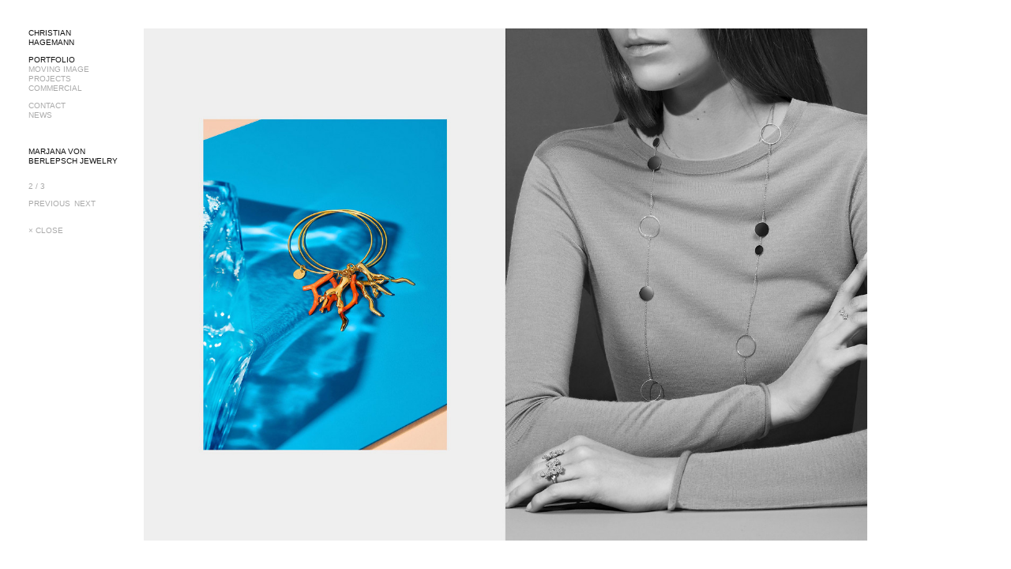

--- FILE ---
content_type: text/html; charset=utf-8
request_url: https://christian-hagemann.com/mixed-portfolio/marjana-von-berlepsch-jewelry/514
body_size: 2150
content:
<!doctype html>
<html class="no-js">
  <head>
    <title> Marjana von Berlepsch Jewelry (2 / 3) &mdash; Christian Hagemann </title>
    <meta description="Image (2 / 3) from project »Marjana von Berlepsch Jewelry« by Christian Hagemann, (c) 2026." />
    <meta name="google-site-verification" content="ujnsxlOfIKTqrztCV276MjSgoutsTD-pBiATqNMQUKQ" />
    <meta name="viewport" content="width=device-width, initial-scale=1">
    
    <link rel="stylesheet" href="/static/css/normalize.css" />
    <link rel="stylesheet" href="/static/css/main.css" />
    <link rel="stylesheet" href="/static/js/mz-menu.css" />
    <link rel="stylesheet" href="/static/css/ch-style.css" /> 
    
    <script src="/static/js/modernizr-2.6.2.custom.75170.js"></script>
    <script src="//ajax.googleapis.com/ajax/libs/jquery/1.8.3/jquery.min.js"></script>
    <script type="text/javascript" src="/static/js/hammer.min.js"></script>
    <script type="text/javascript" src="/static/js/jquery.hammer.js"></script>
    <script type="text/javascript" src="/static/js/mz-menu.js"></script>
    <script type="text/javascript" src="/static/js/mz-cat-scale.js"></script>
  </head>

  <body class="page-med">

    <nav>
      <a href="/"><h1>CHRISTIAN HAGEMANN</h1></a>

      <ul class="categories"> 
	<li class="active"><a href="/mixed-portfolio">PORTFOLIO</a></li>
	<li ><a href="/moving-image">MOVING IMAGE</a></li>
	<li ><a href="/projects">PROJECTS</a></li>
	<li ><a href="/Commercial">COMMERCIAL</a></li>
      </ul>

      <ul class="categories">   
        <li class="menu-contact first">
          <a href="/contact">CONTACT</a> 
        </li>   
        <li class="menu-news">
          <a href="/news">NEWS</a> 
        </li>   
</ul>


      <div class="nav-mobile">
        <span class="nav-button" data-mz-collapsed=".nav-menu" onclick="mz_expand_icon_click_cb(this)">+</span>
        <div class="med-close mz-hidden"><span>+</span></div>
      </div>
    </nav>

      <div class="nav-menu mz-anim mz-hidden">
        <h2><span class="nav-menu-closer" data-mz-collapsed=".nav-menu" onclick="mz_collapsed_quit(this)">&times;</span>Christian Hagemann</h2>
        <ul class=""> 
	  <li class="active"><a href="/mixed-portfolio">PORTFOLIO</a></li>
	  <li ><a href="/moving-image">MOVING IMAGE</a></li>
	  <li ><a href="/projects">PROJECTS</a></li>
	  <li ><a href="/Commercial">COMMERCIAL</a></li>
        </ul>
        <ul class="">   
        <li class="menu-contact first">
          <a href="/contact">CONTACT</a> 
        </li>   
        <li class="menu-news">
          <a href="/news">NEWS</a> 
        </li>   
</ul>
      </div>

    <div class="main">

      <aside class="med">
	<h3>MARJANA VON BERLEPSCH JEWELRY&nbsp;</h3>
	<p> </p>
   	<div class="prevnext">
   	  <p> 2 / 3 </p>
   	  <div> 
   	    <a class="next-link" href="/mixed-portfolio/marjana-von-berlepsch-jewelry/659">
   	      PREVIOUS<br>&nbsp;</a> 
   	  </div>
   	  <div> 
   	    <a class="prev-link" href="/mixed-portfolio/marjana-von-berlepsch-jewelry/814">
   	      NEXT<br>&nbsp;</a> 
   	  </div>
   	</div>
   	<div class="prevnext">
   	  <p> <a class="cat-link" href="/mixed-portfolio">&times; CLOSE</a></p>
   	</div>
      </aside>

      <div class="medium trans-opac">

	

	<div class="img-big">
	  
	  <a class="img-nav img-nav-prev prev-link" href="/mixed-portfolio/marjana-von-berlepsch-jewelry/659">
	    <div class="marker">
	      <div class="arrow"></div>
	      <p></p>
	    </div>
	  </a> 

	  <a class="img-nav img-nav-close cat-link" href="/mixed-portfolio">
	    <div class="marker">
	      <div class="arrow"></div>
	    </div>
	  </a>
	  
	  <a class="img-nav img-nav-next next-link" href="/mixed-portfolio/marjana-von-berlepsch-jewelry/814">
	    <div class="marker">
	      <div class="arrow"></div>
	      <p></p>
	    </div>
	  </a> 

	  <div class="veil"></div>
          
	  <img class="main-img" src="/media/_versions/images/vonberlepsch-compo_1_big960.jpg">
          
	</div> <!-- img-big -->
	
	
	
	<div class="preload-frame" data-src="/mixed-portfolio/marjana-von-berlepsch-jewelry/659"></div> 
	<div class="preload-frame" data-src="/mixed-portfolio/marjana-von-berlepsch-jewelry/814"></div> 
	
        <script>
            $('.img-nav,.veil,.main-img').hammer({}).bind('pan panend', mz_swipe);
            $('.med-close')
                .addClass('mz-show')
                .removeClass('mz-hidden')
                .on('click', function(){
                    var $t = $(this);
                    $t.addClass('mz-hide');
                    $('.cat-link').click()
                    setTimeout(function(){
                        $t
                            .addClass('mz-hidden')
                            .removeClass('mz-show mz-hide');
                    }, 1500);
                });
        </script>
      </div> <!-- medium -->
    </div> <!-- main -->

    <!-- <script type="text/javascript">window.jQuery || document.write('<script type="text/javascript" src="/static/js/jquery-1.8.3.min.js"><\/script>')</script> -->
    
    <script type="text/javascript" src="/static/js/jquery.ba-dotimeout.min.js"></script>
    <script type="text/javascript" src="/static/js/jquery.history.js"></script>
    <script type="text/javascript" src="/static/js/jquery.easing-1.3.js"></script>
    <script type="text/javascript" src="/static/js/jquery.lazyload.js"></script>
    <script type="text/javascript" src="/static/js/jquery.cycle.all.min.js"></script>
    <script type="text/javascript" src="/static/js/jquery.scrollTo-1.4.3.1.js"></script>
    <script type="text/javascript" src="/static/js/spin.min.js"></script>
    <script type="text/javascript" src="/static/js/med-nav.js"></script>
    <script type="text/javascript" src="/static/js/ajaxify.js"></script>
    
    <script>
      var resizeTimer;
      $(window).ready( function() {
          adjust_img_size();
          $('.img-nav-prev, .img-nav-close, .img-nav-next').hover_and_hold();
          $(".preload").each( function() {
              var pi = document.createElement("img");
              pi.src = $(this).attr('data-src');
          });
          $(".preload-frame").not(".mark-removal div").each( function() {
              var pre_url = this.getAttribute('data-src');
              $.ajax({ url: pre_url });
          });
      }).resize( function() {
          adjust_img_size();
          clearTimeout(resizeTimer);
          resizeTimer = setTimeout(function() {
              scale_cat_previews();
          }, 50);
      });
    </script>

    <script async src='https://www.google-analytics.com/analytics.js'></script>
    
  
    <script>
      $('.always-show').hover_and_hold();
    </script>

  </body>
</html>


--- FILE ---
content_type: text/html; charset=utf-8
request_url: https://christian-hagemann.com/mixed-portfolio/marjana-von-berlepsch-jewelry/659
body_size: 2177
content:
<!doctype html>
<html class="no-js">
  <head>
    <title> Marjana von Berlepsch Jewelry (1 / 3) &mdash; Christian Hagemann </title>
    <meta description="Image (1 / 3) from project »Marjana von Berlepsch Jewelry« by Christian Hagemann, (c) 2026." />
    <meta name="google-site-verification" content="ujnsxlOfIKTqrztCV276MjSgoutsTD-pBiATqNMQUKQ" />
    <meta name="viewport" content="width=device-width, initial-scale=1">
    
    <link rel="stylesheet" href="/static/css/normalize.css" />
    <link rel="stylesheet" href="/static/css/main.css" />
    <link rel="stylesheet" href="/static/js/mz-menu.css" />
    <link rel="stylesheet" href="/static/css/ch-style.css" /> 
    
    <script src="/static/js/modernizr-2.6.2.custom.75170.js"></script>
    <script src="//ajax.googleapis.com/ajax/libs/jquery/1.8.3/jquery.min.js"></script>
    <script type="text/javascript" src="/static/js/hammer.min.js"></script>
    <script type="text/javascript" src="/static/js/jquery.hammer.js"></script>
    <script type="text/javascript" src="/static/js/mz-menu.js"></script>
    <script type="text/javascript" src="/static/js/mz-cat-scale.js"></script>
  </head>

  <body class="page-med">

    <nav>
      <a href="/"><h1>CHRISTIAN HAGEMANN</h1></a>

      <ul class="categories"> 
	<li class="active"><a href="/mixed-portfolio">PORTFOLIO</a></li>
	<li ><a href="/moving-image">MOVING IMAGE</a></li>
	<li ><a href="/projects">PROJECTS</a></li>
	<li ><a href="/Commercial">COMMERCIAL</a></li>
      </ul>

      <ul class="categories">   
        <li class="menu-contact first">
          <a href="/contact">CONTACT</a> 
        </li>   
        <li class="menu-news">
          <a href="/news">NEWS</a> 
        </li>   
</ul>


      <div class="nav-mobile">
        <span class="nav-button" data-mz-collapsed=".nav-menu" onclick="mz_expand_icon_click_cb(this)">+</span>
        <div class="med-close mz-hidden"><span>+</span></div>
      </div>
    </nav>

      <div class="nav-menu mz-anim mz-hidden">
        <h2><span class="nav-menu-closer" data-mz-collapsed=".nav-menu" onclick="mz_collapsed_quit(this)">&times;</span>Christian Hagemann</h2>
        <ul class=""> 
	  <li class="active"><a href="/mixed-portfolio">PORTFOLIO</a></li>
	  <li ><a href="/moving-image">MOVING IMAGE</a></li>
	  <li ><a href="/projects">PROJECTS</a></li>
	  <li ><a href="/Commercial">COMMERCIAL</a></li>
        </ul>
        <ul class="">   
        <li class="menu-contact first">
          <a href="/contact">CONTACT</a> 
        </li>   
        <li class="menu-news">
          <a href="/news">NEWS</a> 
        </li>   
</ul>
      </div>

    <div class="main">

      <aside class="med">
	<h3>MARJANA VON BERLEPSCH JEWELRY&nbsp;</h3>
	<p> </p>
   	<div class="prevnext">
   	  <p> 1 / 3 </p>
   	  <div> 
   	    <a class="next-link" href="/mixed-portfolio/marjana-von-berlepsch-jewelry/-">
   	      PREVIOUS<br>&nbsp;</a> 
   	  </div>
   	  <div> 
   	    <a class="prev-link" href="/mixed-portfolio/marjana-von-berlepsch-jewelry/514">
   	      NEXT<br>&nbsp;</a> 
   	  </div>
   	</div>
   	<div class="prevnext">
   	  <p> <a class="cat-link" href="/mixed-portfolio">&times; CLOSE</a></p>
   	</div>
      </aside>

      <div class="medium trans-opac">

	

	<div class="img-big">
	  
	  <a class="img-nav img-nav-prev prev-link" href="/mixed-portfolio/marjana-von-berlepsch-jewelry/-">
	    <div class="marker">
	      <div class="arrow"></div>
	      <p></p>
	    </div>
	  </a> 

	  <a class="img-nav img-nav-close cat-link" href="/mixed-portfolio">
	    <div class="marker">
	      <div class="arrow"></div>
	    </div>
	  </a>
	  
	  <a class="img-nav img-nav-next next-link" href="/mixed-portfolio/marjana-von-berlepsch-jewelry/514">
	    <div class="marker">
	      <div class="arrow"></div>
	      <p></p>
	    </div>
	  </a> 

	  <div class="veil"></div>
          
	  <img class="main-img" src="/media/_versions/images/20151217_ch_vonberlepsch-schmuck_122015_7475_v9_srgb_2400px_big960.jpg">
          
	</div> <!-- img-big -->
	
	
	
	<div class="preload-frame" data-src="/mixed-portfolio/marjana-von-berlepsch-jewelry/-"></div> 
	<div class="preload-frame" data-src="/mixed-portfolio/marjana-von-berlepsch-jewelry/514"></div> 
	
        <script>
            $('.img-nav,.veil,.main-img').hammer({}).bind('pan panend', mz_swipe);
            $('.med-close')
                .addClass('mz-show')
                .removeClass('mz-hidden')
                .on('click', function(){
                    var $t = $(this);
                    $t.addClass('mz-hide');
                    $('.cat-link').click()
                    setTimeout(function(){
                        $t
                            .addClass('mz-hidden')
                            .removeClass('mz-show mz-hide');
                    }, 1500);
                });
        </script>
      </div> <!-- medium -->
    </div> <!-- main -->

    <!-- <script type="text/javascript">window.jQuery || document.write('<script type="text/javascript" src="/static/js/jquery-1.8.3.min.js"><\/script>')</script> -->
    
    <script type="text/javascript" src="/static/js/jquery.ba-dotimeout.min.js"></script>
    <script type="text/javascript" src="/static/js/jquery.history.js"></script>
    <script type="text/javascript" src="/static/js/jquery.easing-1.3.js"></script>
    <script type="text/javascript" src="/static/js/jquery.lazyload.js"></script>
    <script type="text/javascript" src="/static/js/jquery.cycle.all.min.js"></script>
    <script type="text/javascript" src="/static/js/jquery.scrollTo-1.4.3.1.js"></script>
    <script type="text/javascript" src="/static/js/spin.min.js"></script>
    <script type="text/javascript" src="/static/js/med-nav.js"></script>
    <script type="text/javascript" src="/static/js/ajaxify.js"></script>
    
    <script>
      var resizeTimer;
      $(window).ready( function() {
          adjust_img_size();
          $('.img-nav-prev, .img-nav-close, .img-nav-next').hover_and_hold();
          $(".preload").each( function() {
              var pi = document.createElement("img");
              pi.src = $(this).attr('data-src');
          });
          $(".preload-frame").not(".mark-removal div").each( function() {
              var pre_url = this.getAttribute('data-src');
              $.ajax({ url: pre_url });
          });
      }).resize( function() {
          adjust_img_size();
          clearTimeout(resizeTimer);
          resizeTimer = setTimeout(function() {
              scale_cat_previews();
          }, 50);
      });
    </script>

    <script async src='https://www.google-analytics.com/analytics.js'></script>
    
  
    <script>
      $('.always-show').hover_and_hold();
    </script>

  </body>
</html>


--- FILE ---
content_type: text/html; charset=utf-8
request_url: https://christian-hagemann.com/mixed-portfolio/marjana-von-berlepsch-jewelry/814
body_size: 2209
content:
<!doctype html>
<html class="no-js">
  <head>
    <title> Marjana von Berlepsch Jewelry (3 / 3) &mdash; Christian Hagemann </title>
    <meta description="Image (3 / 3) from project »Marjana von Berlepsch Jewelry« by Christian Hagemann, (c) 2026." />
    <meta name="google-site-verification" content="ujnsxlOfIKTqrztCV276MjSgoutsTD-pBiATqNMQUKQ" />
    <meta name="viewport" content="width=device-width, initial-scale=1">
    
    <link rel="stylesheet" href="/static/css/normalize.css" />
    <link rel="stylesheet" href="/static/css/main.css" />
    <link rel="stylesheet" href="/static/js/mz-menu.css" />
    <link rel="stylesheet" href="/static/css/ch-style.css" /> 
    
    <script src="/static/js/modernizr-2.6.2.custom.75170.js"></script>
    <script src="//ajax.googleapis.com/ajax/libs/jquery/1.8.3/jquery.min.js"></script>
    <script type="text/javascript" src="/static/js/hammer.min.js"></script>
    <script type="text/javascript" src="/static/js/jquery.hammer.js"></script>
    <script type="text/javascript" src="/static/js/mz-menu.js"></script>
    <script type="text/javascript" src="/static/js/mz-cat-scale.js"></script>
  </head>

  <body class="page-med">

    <nav>
      <a href="/"><h1>CHRISTIAN HAGEMANN</h1></a>

      <ul class="categories"> 
	<li class="active"><a href="/mixed-portfolio">PORTFOLIO</a></li>
	<li ><a href="/moving-image">MOVING IMAGE</a></li>
	<li ><a href="/projects">PROJECTS</a></li>
	<li ><a href="/Commercial">COMMERCIAL</a></li>
      </ul>

      <ul class="categories">   
        <li class="menu-contact first">
          <a href="/contact">CONTACT</a> 
        </li>   
        <li class="menu-news">
          <a href="/news">NEWS</a> 
        </li>   
</ul>


      <div class="nav-mobile">
        <span class="nav-button" data-mz-collapsed=".nav-menu" onclick="mz_expand_icon_click_cb(this)">+</span>
        <div class="med-close mz-hidden"><span>+</span></div>
      </div>
    </nav>

      <div class="nav-menu mz-anim mz-hidden">
        <h2><span class="nav-menu-closer" data-mz-collapsed=".nav-menu" onclick="mz_collapsed_quit(this)">&times;</span>Christian Hagemann</h2>
        <ul class=""> 
	  <li class="active"><a href="/mixed-portfolio">PORTFOLIO</a></li>
	  <li ><a href="/moving-image">MOVING IMAGE</a></li>
	  <li ><a href="/projects">PROJECTS</a></li>
	  <li ><a href="/Commercial">COMMERCIAL</a></li>
        </ul>
        <ul class="">   
        <li class="menu-contact first">
          <a href="/contact">CONTACT</a> 
        </li>   
        <li class="menu-news">
          <a href="/news">NEWS</a> 
        </li>   
</ul>
      </div>

    <div class="main">

      <aside class="med">
	<h3>MARJANA VON BERLEPSCH JEWELRY&nbsp;</h3>
	<p> </p>
   	<div class="prevnext">
   	  <p> 3 / 3 </p>
   	  <div> 
   	    <a class="next-link" href="/mixed-portfolio/marjana-von-berlepsch-jewelry/514">
   	      PREVIOUS<br>&nbsp;</a> 
   	  </div>
   	  <div> 
   	    <a class="prev-link" href="/mixed-portfolio/villa-grisebach_/-">
   	      NEXT<br>PROJECT&nbsp;</a> 
   	  </div>
   	</div>
   	<div class="prevnext">
   	  <p> <a class="cat-link" href="/mixed-portfolio">&times; CLOSE</a></p>
   	</div>
      </aside>

      <div class="medium trans-opac">

	

	<div class="img-big">
	  
	  <a class="img-nav img-nav-prev prev-link" href="/mixed-portfolio/marjana-von-berlepsch-jewelry/514">
	    <div class="marker">
	      <div class="arrow"></div>
	      <p></p>
	    </div>
	  </a> 

	  <a class="img-nav img-nav-close cat-link" href="/mixed-portfolio">
	    <div class="marker">
	      <div class="arrow"></div>
	    </div>
	  </a>
	  
	  <a class="img-nav img-nav-next next-link always-show" href="/mixed-portfolio/villa-grisebach_/-">
	    <div class="marker">
	      <div class="arrow"></div>
	      <p>NEXT<br>PROJECT</p>
	    </div>
	  </a> 

	  <div class="veil"></div>
          
	  <img class="main-img" src="/media/_versions/images/20151217_ch_vonberlepsch-schmuck_122015_7453_v17_ch_ecirgbv2_big960.jpg">
          
	</div> <!-- img-big -->
	
	
	
	<div class="preload-frame" data-src="/mixed-portfolio/marjana-von-berlepsch-jewelry/514"></div> 
	<div class="preload-frame" data-src="/mixed-portfolio/villa-grisebach_/-"></div> 
	
        <script>
            $('.img-nav,.veil,.main-img').hammer({}).bind('pan panend', mz_swipe);
            $('.med-close')
                .addClass('mz-show')
                .removeClass('mz-hidden')
                .on('click', function(){
                    var $t = $(this);
                    $t.addClass('mz-hide');
                    $('.cat-link').click()
                    setTimeout(function(){
                        $t
                            .addClass('mz-hidden')
                            .removeClass('mz-show mz-hide');
                    }, 1500);
                });
        </script>
      </div> <!-- medium -->
    </div> <!-- main -->

    <!-- <script type="text/javascript">window.jQuery || document.write('<script type="text/javascript" src="/static/js/jquery-1.8.3.min.js"><\/script>')</script> -->
    
    <script type="text/javascript" src="/static/js/jquery.ba-dotimeout.min.js"></script>
    <script type="text/javascript" src="/static/js/jquery.history.js"></script>
    <script type="text/javascript" src="/static/js/jquery.easing-1.3.js"></script>
    <script type="text/javascript" src="/static/js/jquery.lazyload.js"></script>
    <script type="text/javascript" src="/static/js/jquery.cycle.all.min.js"></script>
    <script type="text/javascript" src="/static/js/jquery.scrollTo-1.4.3.1.js"></script>
    <script type="text/javascript" src="/static/js/spin.min.js"></script>
    <script type="text/javascript" src="/static/js/med-nav.js"></script>
    <script type="text/javascript" src="/static/js/ajaxify.js"></script>
    
    <script>
      var resizeTimer;
      $(window).ready( function() {
          adjust_img_size();
          $('.img-nav-prev, .img-nav-close, .img-nav-next').hover_and_hold();
          $(".preload").each( function() {
              var pi = document.createElement("img");
              pi.src = $(this).attr('data-src');
          });
          $(".preload-frame").not(".mark-removal div").each( function() {
              var pre_url = this.getAttribute('data-src');
              $.ajax({ url: pre_url });
          });
      }).resize( function() {
          adjust_img_size();
          clearTimeout(resizeTimer);
          resizeTimer = setTimeout(function() {
              scale_cat_previews();
          }, 50);
      });
    </script>

    <script async src='https://www.google-analytics.com/analytics.js'></script>
    
  
    <script>
      $('.always-show').hover_and_hold();
    </script>

  </body>
</html>


--- FILE ---
content_type: text/css
request_url: https://christian-hagemann.com/static/js/mz-menu.css
body_size: 514
content:

.mz-hidden {
    /* display: none !important; */
    visibility: hidden;
    opacity: 0;
}

.mz-anim {
    transition: opacity 0.5s ease, visibility 0.5s ease;
}

.mz-show {
    opacity: 1;
    visibility: visible;
}

.mz-hide,
.mz-closing {
    opacity: 0;
}

.mz-lazy {
    transition: opacity 0.5s ease;
}

.mz-loaded,
.mz-lazy-loaded {
    opacity: 1;
}

.mz-close-icon {
    text-indent: -100em;
    background: url(/static/images/close.svg) center center no-repeat;
}


.mz-blur {
    filter: blur(10px);
}


--- FILE ---
content_type: text/css
request_url: https://christian-hagemann.com/static/css/ch-style.css
body_size: 16118
content:

html {
    width: 100%;
    height: 100%;
}


body {
    width: 100%;
    height: 100%;

    margin: 0;
    padding: 36px;

    box-sizing: border-box;

        font:		10px/1.2 Helvetica, Arial, sans-serif;
        color:		#aaa;

        background-color: #f2f2f2;
        background-color: white;

        overflow-y:       scroll;

        -webkit-text-rendering:	optimizeLegibility;
        text-rendering:	optimizeLegibility;
}

.cycle {
    height: 100%;
}

h1, h2, h3, h4 {
        margin:		0;
        padding:	0;
        font:		10px/1.2 Helvetica, Arial, sans-serif;
        color:		#111;
}

p {
        margin:		0 0 1em 0;
}


a, a:visited, a:active {
        color:		#aaa;
        text-decoration:none;
}
a:focus {
        outline:	none;
}

a:hover {
        color:		#111;
}


nav {
        position:	fixed;
        top:		36px;
        left:		36px;

        overflow-y:	auto;

        width:		104px;
        height:		12em;

        z-index:	4;
}

nav ul {
        margin:		0;
        padding:	1em 0 0 0;
        list-style-type:none;
}

nav .active a {
        color:		#111;
}


.nav-mobile {
    display: none;
    position: absolute;
    right: 0;
    top: 0;
    padding: 12px 24px;
    font-size: 18px;
}

.nav-mobile .nav-button {
    position: absolute;
    display: inline-block;

    right: 12px;
    top: 0px;
    padding: 12px;

    text-align: right;

    font-size: 20px;

    color: #222;
}


.med-close {
    position: absolute;
    right: 0;
    top: 0;
    padding: 12px 24px;
    color: #222;
    background-color: white;

    opacity: 1;
    visibility: visible;

    z-index: 16;

    transition: visibility 0.5s ease;
}
.med-close span {
    display: inline-block;
    font-size: 20px;
    transition: transform 0.5s ease;
    transform: rotateZ(-135deg);
}
.med-close.mz-hide,
.med-close.mz-hidden {
    visibility: hidden;
}
.med-close.mz-hide span,
.med-close.mz-hidden span {
    transform: rotateZ(0deg);
}

.nav-menu {
    position: fixed;
    top: 0;
    bottom: 0;
    left: 0;
    right: 0;

    padding: 42px;
    padding: 16px 24px;

    background-color: rgba(255,255,255,0.7);
    font-size: 24px;

    z-index: 32;
}
.nav-menu h2,
.nav-menu ul li a {
    color: #999;
    font-size: 24px;
    text-transform: uppercase;
    text-shadow: 0px 0px 14px rgba(255,255,255,0.25);

}
.nav-menu h2 {
    color: #222;
}
.nav-menu ul li.active a {
    color: #222;
}
.nav-menu ul li {
    display: block;
}
.nav-menu ul {
    padding-left: 0;
}

.nav-menu-closer {
    float: right;
    font-size: 32px;
    line-height: 24px;
    position: relative;
}


.left-pad {
    padding-left: 132px;
    /* transition: padding-left 0.5s ease; */
    background-color: white;
}


.main {
    width: 100%;
    height: 100%;

    position:	relative;
    box-sizing: border-box;
    z-index:	3;
}


.main aside {
        position:   fixed;
        left:       36px;		/* - (.main { margin-left }) */
        top:        150px;		/* > 14em */
        top:        186px;
        width:      124px;

        /* background-color: white; */

        -webkit-transition: opacity 0.25s;
        -moz-transition:    opacity 0.25s;
        -o-transition:      opacity 0.25s;
        transition:         opacity 0.25s;
}

.main.start aside {
    display: none;
}

aside.med {
    z-index:  32;
    width:  12em;
}
aside.mark-removal {
    opacity: 0;
}


.hide-asides {
    position:	fixed;
    left:	36px;
    top:	180px;
    height:	400px;
    width:	134px;
    z-index:	16;
    /* background-color: red; */
}


@media (max-width: 720px) {
    body {
        padding: 24px;
        padding-top: 48px;
    }

    nav {
        top: 0;
        left: 0;
        padding: 18px 24px;
        box-sizing: border-box;
        width: 100%;
        height: 48px;
        background-color: rgba(255,255,255,1.0);
    }

    .left-pad {
        padding-left: 0;
    }

    .hide-asides,
    .main aside {
        display: none;
    }
    
    nav .categories {
        display: none;
    }

    .nav-mobile {
        display: block;
    }

    aside.med {
        display: none;
    }
}



.preload {
        display:            none;
}

.preload-frame {
        visibility:         hidden;
        width:              0;
        height:             0;
        border:             0;
}



.img-wrap {
        display:            inline-block;
        position:           relative;

        padding:            0 13px 13px 0;

        vertical-align: top;
}
.img-wrap img {
    height: 100%;
}


.shade {
        position:           absolute;
        opacity:            0;
        filter:             alpha(opacity=0);

        /* width: 100%; */
        /* height: 100%; */

        /* background-color:   white; */
        background-color: #000;

        -webkit-transition: opacity 0.7s;
        -moz-transition:    opacity 0.7s;
        -o-transition:      opacity 0.7s;
        transition:         opacity 0.7s;

        z-index: 16;
}

.cat .img-wrap:hover .shade {
    opacity: 0.4;
}

.cat:hover .shade {
    opacity: 0.5;
}

.cat:hover .prj-divider-bg {
    background-color: #ccc;
}
/* .cat:hover .img-wrap img { */
/*     outline: 7px solid #eee; */
/* } */

/* Hack: div.prj-info only shows image overlay, not aside. */
.cat:hover .prj-info, .medium .prj-info, :target div.prj-info {
        opacity:	1;
}


.imgs {
    position:	absolute;
    left:  132px;
    -webkit-transition:	opacity 0.5s;
    -moz-transition:	opacity 0.5s;
    -o-transition:      opacity 0.5s;
    transition:		opacity 0.5s;
}

@media (max-width: 720px) {
    .imgs {
        left: 0;
    }
}


@media (min-width: 720px) {
    img.main-img.sliding,
    div.imgs.sliding {
        -webkit-transition:	opacity 0.5s, transform 0.5s ease;
        -moz-transition:	opacity 0.5s, transform 0.5s ease;
        -o-transition:      opacity 0.5s, transform 0.5s ease;
        transition:		opacity 0.5s, transform 0.5s ease;
        transform: translateX(0px);
    }
    .imgs.slide-in,
    div.imgs.slide-out {
        transform: translateX(-136px);
    }
    .main-img.slide-in,
    img.main-img.slide-out {
        transform: translateX(136px);
    }
}

@-webkit-keyframes hold {
    from { opacity: 0.0;  }
    20%  { opacity: 1.0;  }
    80%  { opacity: 1.0;  }
    to   { opacity: 0.0; }
}


.prj-divider {
    display: inline-block;
    position: relative;
    vertical-align: top;

    padding: 0 13px 13px 0;

    width: 68px;
    width: 141px;
    height: 200px;
}
.prj-divider-bg {
    display: inline-block;
    margin: 0 13px 13px 0;
    width: 100%;
    height: 100%;
    background-color: #f0f0f0;
    outline: 7px solid #fff;
    transition: background-color 0.3s ease, outline 0.5s ease;
}

.prj-divider-txt {
    color: #222;
    margin: 1ex;
    font-size: 10px;
    line-height: 1.2em;
}

.prj-divider .prj-title {
    width: 300px;
}

:target .prj-title {
        opacity:	1;
}


.img-nav.always-show {
        -webkit-animation-name:             hold;
        -webkit-animation-timing-function:  ease;
        -webkit-animation-delay:            0.5s;
        -webkit-animation-duration:         2s;

        -moz-animation-name:                hold;
        -moz-animation-timing-function:     ease;
        -moz-animation-delay:               0.5s;
        -moz-animation-duration:            2s;
}


.medium {
        position:		absolute;
        width:			100%;
        height:                 100%;
        background:		white;
}

.trans-opac {
        filter:                 alpha(opacity=0);
        -webkit-transition:	opacity 0.5s;
        -moz-transition:	opacity 0.5s;
        -o-transition:		opacity 0.5s;
        transition:		opacity 0.5s;
}

.prj-big-divider-frame {
    position: relative;
    display: inline-block;
    vertical-align: middle;

    line-height: 1;

    width: 100%;
    height: 100%;

    margin: 0 auto;

    font-size: 3em;
}
.prj-big-divider-text {
    position: absolute;
    display: block;

    width: 100%;
    height: 100%;

    color: #000;
    background-color: #f0f0f0;
}
.prj-big-divider-text p {
    position: absolute;
    display: block;
    text-align: left;
    top: 0px;
    left: 0px;
    padding: 1ex 1.5ex;
}

.fosz-med {
    font-size: 34px;
    line-height: 1.2 !important;
}
.fosz-sml {
    font-size: 26px;
}


@media (max-width: 720px) {
    .prj-divider {
        display: none;
        width: 68px;
    }
    .prj-divider-txt {
        color: #222;
        margin: 1em;
        width: 180px;
        transform-origin: top left;
        transform: rotate(-90deg) translateX(-180px);
    }
}



.center .medium {
        left:			-70px;
}


.medium img {
        max-height:             100%;
        max-width:              100%;
}

.medium.veiled {
        z-index:		4;
}


.veiled .veil {
        background-color:       white;
        opacity:		0.6;
        filter:                 alpha(opacity=20);
}

.veil {
        position:		absolute;
        width:			100%;
        height:			100%;

        z-index:		4;

        opacity:		0;
        filter:                 alpha(opacity=0);

        -webkit-transition:	opacity 0.3s;
        -moz-transition:	opacity 0.3s;
        -o-transition:		opacity 0.3s;
        transition:		opacity 0.3s;
}

.hide {
        opacity:		0;
}

.remove {
        opacity:		0;
        filter:                 alpha(opacity=0);
}


/* --- Text Blocks -------------------- */

/* section { */
/* } */

.news {
    /* position: absolute; */
    color: #333;
}

.text {
    color: #333;
    position: relative;
    float: left;
    width: 100%;
}

@media (min-width: 920px) {
    .text {
        width: 44%;
    }
}


.text .h2, .news h2 {
        letter-spacing:		1px;
}

.text h2:after, .news h2:after, .news-item:after {
        display:		block;

        content:                "____";
        margin:			0 0 1em -32px;
        letter-spacing:		0;
        color:			black;
}


.text-block {
        width: 90%;
}

.text-block, .news-item h3  {
        font:               19px/1.2 Helvetica, sans;

        letter-spacing:     -0.1px;

        margin-bottom:      1em;
        color: #00f;
}

.news-item h3  {
        font-size: 33px;
        margin: 0;
        margin-top: 2px;
}


.small {
        font-size:          50%;
        line-height:        1.4;
}


.news p {
        margin:             0;
}

.news-item {
        /* width:              270px; */
}

.news-item:after {
        margin-top:         4em;
}

.news-date {
        color:              #777;
        padding:            0 0 2px 0;
}


.news-imgs {
        /* width:              960px; */
}

.news-img {
        float:              left;
        margin:             0 16px 16px 0;
}

.news-img img {
    max-width: 100%;
}


/* --- Categories -------------------- */

.prj-info {
        opacity:            0;
        filter:             alpha(opacity=0);
        color:              #111;
        width:              114px;
}

.prj-info a, nav a {
        -webkit-transition: color 0.25s;
        -moz-transition:    color 0.25s;
        -o-transition:      color 0.25s;
        transition:         color 0.25s;
}


.cat {
        display:            inline;
        line-height: 1em;
}

.prj-title {
        position:           absolute;
        width: 100%;

        top:                0;
        left:               0;
        z-index:            32;

        opacity:            0;
        filter:             alpha(opacity=0);

        -webkit-transition: opacity 0.25s;
        -moz-transition:    opacity 0.25s;
        -o-transition:      opacity 0.25s;
        transition:         opacity 0.25s;
}
.prj-title p:first-child {
        padding-top:        5px;
}
.prj-title p {
        display:            inline-block;
        max-width:          75%;

        margin:             0;
        padding:            0 8px 3px 8px;

        background-color:   #222;
        background-color:   rgba(1,1,1,0.5);

        color:              white;
        text-shadow:        1px 1px 1px rgba(0,0,0,0.5);
}
.cat:hover .prj-title {
        opacity:            1;
        filter:             alpha(opacity=100);
}



.prevnext {
        padding:            1em 0 0 0;
        clear:              both;
}

.prevnext div {
        float:              left;
        padding:            0 1ex 0 0;
}

.prevnext span {
        text-decoration:    line-through;
        color:              #999;
}



.img-big {
        position:           relative;
        display:            block;
        height:             100% !important;
        text-align: center;
}
.img-big img {
        display: inline;
        margin:             0 auto;
        image-rendering:    -webkit-optimize-contrast;
}


.img-nav {
        display:            block;

        position:           absolute;
        top:                0;
        z-index:            16;

        width:              38%;
        height:             100%;

        /* text-shadow:        1px 1px 0px rgba(255,255,255,0.9); */

        opacity:            0;

        -webkit-transition: opacity 0.25s;
        -moz-transition:    opacity 0.25s;
        -o-transition:      opacity 0.25s;
        transition:         opacity 0.25s;
}

.img-nav .marker {
        position:           absolute;

        top:                50%;
        height:             32px;
        margin-top:         -16px;

        left:               10%;
        width:              80%;

        color:              black;

        line-height: 1;
}

.img-nav-prev {
        left:               0;
        text-align:         left;
}

.img-nav-close {
        left:               38%;
        width:              24%;
}
.img-nav-close .marker {
        text-align:         center;
}

.img-nav-next {
        right:              0;
}
.img-nav-next .marker {
        text-align:         right;
}

.marker p {
    margin:  9px 32px;
}
.next-link .marker p {
    margin-top:  11px;
}

.img-nav .arrow {
        float:              left;
        background-image:    url("/static/arrows2.png");
        background-repeat:   no-repeat;
        background-position: 0 0;
        width:               24px;
        height:              42px;
}

.img-nav-next .arrow {
        float:               right;
        background-position: -24px 0;
}

.img-nav-close .marker {
        left:                50%;
        margin-left:         -21px;
}
.img-nav-close .arrow {
        background-position: -51px 0;
        width:               42px;
}

html.touch .img-nav-close {
    display: none;
}
html.touch .img-nav-prev,
html.touch .img-nav-next
{
    width: 50%;
}


/* .medium-video .img-nav { */
/*      background-color:    rgba(0,0,0,0.2); */
/*      background-color:    rgba(255,255,255,0.5); */
/* } */

.medium-video .img-nav-close {
        display:             none;
}

.medium-video .img-nav-prev, .medium-video .img-nav-next {
        width:               25%;
        top:                 25%;
        height:              50%;
}

.img-wrap .medium-video {
        position:            absolute;
        bottom:              23px;
        right:               23px;
        width:               36px;
        height:              36px;
        background-image:    url('/static/play-symbol.png');
}


@media (max-width: 720px) {
    .img-nav .marker {
        display: none;
    }
}



.video-cont {
        position:            absolute;
        width:               66.6%;
        height:              100%;
        top:                 20%; /* static div is 1 px down... */
        left:                20%;
        z-index:             0;
}

.video-wrap {
  height: 0;
  padding-top: 25px;
  padding-bottom: 67.5%;
  margin-bottom: 10px;
  position: relative;
  overflow: hidden;
}

.video-wrap.widescreen {
  padding-bottom: 56.34%;
}

.video-wrap.vimeo {
    padding-top: 0;
}

.video-wrap embed, .video-wrap iframe, .video-wrap object, .video-wrap video {
  top: 0;
  left: 0;
  width: 100%;
  height: 100%;
  position: absolute;
}

/* Local variables: */
/* compile-command: "csslint --format=compact ch-style.css --ignore=compatible-vendor-prefixes  | sed -e 's/: line /:/' -e 's/, col \\([0-9]*\\),/:\\1:/'" */
/* End: */


--- FILE ---
content_type: application/javascript
request_url: https://christian-hagemann.com/static/js/mz-menu.js
body_size: 2732
content:
function mz_collapsed_quit(elem) {
    var $this = $(elem),
        $collapsed_menu = $($this.data('mz-collapsed'));
    $collapsed_menu.addClass('mz-closing');
    $collapsed_menu.off('click.in.collapsed');
    $('.main,body>nav').removeClass('mz-blur');
    timer = setTimeout(function () {
        $collapsed_menu.addClass('mz-hidden').removeClass('mz-hide');
        $collapsed_menu.removeClass('mz-show mz-closing');
    }, 500);
};

function mz_expand_icon_click_cb(elem) {
    var $this = $(elem),
        $collapsed_menu = $($this.data('mz-collapsed')),
        $closers = $('.mz-close-icon'),
        // menu_sel = $this.data('mz-collapsed-icon'),
        // $menu_icon = $(menu_sel),
        menu_icon_vis = /block/.test($this.css('display')) ;

    if (menu_icon_vis) {
        if (! $collapsed_menu.hasClass('mz-hidden')) {
            return true
        }
        
        $collapsed_menu.addClass('mz-hide').removeClass('mz-hidden');
        $('.main,body>nav').addClass('mz-blur');

        $collapsed_menu.on('click.in.collapsed', 'li.menu-item a', function() {
            mz_collapsed_quit();
            return true;
        });

        $closers.one('click', mz_collapsed_quit);
        $(window).one('keypress', mz_collapsed_quit);              

        $collapsed_menu.width(); // XXX: redraw.
        $collapsed_menu.removeClass('mz-hide').addClass('mz-show');

        return false;
    }
};


function mz_swipe(ev) {
    var gest_type = ev.type,
        $elem = $('.main-img, .prj-big-divider-frame'),
        dx = ev.gesture.deltaX,
        dy = ev.gesture.deltaY,
        vx = ev.gesture.velocityX,
        prevnext_a;
    
    // console.log('mz_swipe:', gest_type, dx, dy, ev.gesture);

    var nx_el = $('.img-nav-next');
    var pr_el = $('.img-nav-prev');

    if (gest_type == "panend") {
        var endx = dx + vx * 200 + Math.sign(dx) * 150;
        $elem.css('transition', 'opacity 0.5s ease, transform 0.2s linear');
        if (Math.abs(dx) > 68) {
            $('.medium').css('opacity', '0');
            if (dx > 0) {
                if (pr_el.length)
                    pr_el.click();
                else
                    endx = 0;
            } else {
                if (nx_el.length)
                    nx_el.click();
                else
                    endx = 0;
            }
        } else
            endx = 0;
    }
    else {
        $elem.css('transition', '');
        // Not pan end.
        endx = dx;
        if (dx > 0  &&  ! pr_el.length)
            endx *= 0.3;
        if (dx < 0  &&  ! nx_el.length)
            endx *= 0.3;

        if (Math.abs(dy) > Math.abs(dx))
            endx = 0;
    }
    $elem.css('transform', 'translateX(' + endx + 'px)');
};


--- FILE ---
content_type: application/javascript
request_url: https://christian-hagemann.com/static/js/med-nav.js
body_size: 1811
content:
/*!
 * hover_and_hold jQuery plugin.
 * 
 * (c) 2013 Michael Hagemann, m@michaelhagemann.de
 * 
 * Licensed under the MIT license
 */

// Depends on jquery.ba-dotimeout.js
// http://benalman.com/projects/jquery-dotimeout-plugin/

;(function ( $, window, document ) {
     
    // Defaults.
    var pluginName = 'hover_and_hold',
        defaults = {
            hold_time: 550
        };
 
    // Actual plugin constructor.
    function hover_and_hold( element, options ) {
        this.element = element;
 
        this.options = $.extend( {}, defaults, options) ;
         
        this._defaults = defaults;
        this._name = pluginName;
                 
        this.init();
    }
 
    hover_and_hold.prototype.init = function () {
        var opts = this.options,
            $elem = $(this.element);

        $elem.mousemove(function() {
            var elem = this,
                $this = $(this);
            if (! elem.nav_vis) {
                elem.nav_vis = 1;
                elem.nav_cnt = (elem.nav_cnt ? elem.nav_cnt + 1 : 1);
                $this.animate( { opacity: 1 }, 100);
                // $('#info').html( "vis: " + nav_vis + "" );
                $this.doTimeout('NAVPREV_TO_ID', opts.hold_time, function() {
                    this.animate( { opacity: 0 }, 100);
                    this.context.nav_vis = 0;
                    // $('#info').html( "vis: " + nav_vis + "" );
                });
            };
        });
    };
 
    // Plugin wrapper.
    $.fn[pluginName] = function ( options ) {
        return this.each(function () {
            if (!$.data(this, 'plugin_' + pluginName)) {
                $.data(this, 'plugin_' + pluginName,
                       new hover_and_hold( this, options ));
            }
        });
    }
 
})( jQuery, window, document );


--- FILE ---
content_type: application/javascript
request_url: https://christian-hagemann.com/static/js/ajaxify.js
body_size: 11723
content:

var ANIM_MS = 450;


function adjust_img_size() {
    var winHeight = $(window).height();

    var mainShift = parseInt($('.main').css("padding-left"));

    var medium = $('.medium');
    var mediumWidth = medium.outerWidth() + mainShift;

    // var newHeight = Math.min(mediumWidth * 0.66, winHeight - 72)
    // medium.css('height', newHeight);
    var newHeight = medium.outerHeight();
    medium.css('line-height', newHeight + "px");

    // var divider_width = newHeight * 2.0 / 3.0;
    // $('.prj-big-divider-frame').css('width', divider_width);

    var divider_width_px  = newHeight * 0.66 < mediumWidth ? newHeight*0.66 : mediumWidth;
    var divider_height = newHeight * 0.66 < mediumWidth ? "100%" : mediumWidth*1.5 + "px";

    var font_cls = undefined;
    if (divider_width_px < 460)
        font_cls = "fosz-sml";
    else if (divider_width_px < 700)
        font_cls = "fosz-med";

    $('.prj-big-divider-frame')
        .css({'width': divider_width_px + "px", 'height': divider_height})
        .removeClass('fosz-med fosz-sml')
        .addClass(font_cls);
}

var make_dynamic = function () {
    if (! Modernizr.history)
        return;

    $("nav a, .img-nav, .cat a, .prevnext a").each( function() {
        $(this).click( function(event) {
            // Continue as normal for "open in tab".
            if (event.which == 2  ||  event.metaKey) { return true; }

            var link = $(this),
                data = {},
                title = null,
                url = link.attr("href");
            History.pushState(data, title, url);

            event.preventDefault();
            return false;
        });
    });
    $('#vid-frame').not('.mark-removal').each( function() {
        var opts = {
            lines: 12,              // The number of lines to draw
            length: 25,             // The length of each line
            width: 6,               // The line thickness
            radius: 20,             // The radius of the inner circle
            corners: 1,             // Corner roundness (0..1)
            rotate: 0,              // The rotation offset
            color: '#fff',          // #rgb or #rrggbb
            speed: 1,               // Rounds per second
            trail: 60,              // Afterglow percentage
            shadow: true,           // Whether to render a shadow
            hwaccel: false,         // Whether to use hardware acceleration
            className: 'spinner',   // The CSS class to assign to the spinner
            zIndex: 2e9,            // The z-index (defaults to 2000000000)
            top: 'auto',            // Top position relative to parent in px
            left: 'auto'            // Left position relative to parent in px
        };
        var target = $('.img-big')[0];
        var spinner = new Spinner(opts).spin(target);

        $('.img-big').css('background-color', 'white');
        $(this).ready( function() {
            $('.veil').hide();
            $('.img-big')
                .delay(1000)
                .animate( { opacity: 0 }, ANIM_MS)
                .queue(function(next) {
                    $('.main-img').hide();
                    spinner.stop();
                    $(this)
                        .css( {
                            "background-color": '',
                            "opacity": 1 });
                    $('.video-cont').css('z-index', 24);
                    next();
                });
        });
    });
};

// Helper function renames elements which are stripped out by $().
var documentHtml = function(html){
    var result = String(html)
        .replace(/<\!DOCTYPE[^>]*>/i, '')
        .replace(/<(html|head|body|title|meta|script)([\s\>])/gi,'<div class="document-$1"$2')
        .replace(/<\/(html|head|body|title|meta|script)\>/gi,'</div>')
    ;
    return result;
};

// $('img.photo',this).imagesLoaded(myFunction)
// execute a callback when all images have loaded.
// needed because .load() doesn't work on cached images

// mit license. paul irish. 2010.
// webkit fix from Oren Solomianik. thx!

// callback function is passed the last image to load
// as an argument, and the collection as `this`

$.fn.imagesLoaded = function(callback) {
    var elems = this.filter('img'),
        len   = elems.length;

    elems.bind('load',function() {
        if (--len <= 0) { callback.call(elems,this); }
    }).each(function() {
        // cached images don't fire load sometimes, so we reset src.
        if (this.complete || this.complete === undefined){
            var src = this.src;
            // webkit hack from http://groups.google.com/group/jquery-dev/browse_thread/thread/eee6ab7b2da50e1f
            // data uri bypasses webkit log warning (thx doug jones)
            this.src = "[data-uri]";
            this.src = src;
        }
    });

    return this;
};

var show_page = function (url) {
    var scrolled_elem = $(window)._scrollable();
    $.scrollTo(0, { duration: ANIM_MS, easing: "easeInOutSine" });

    $('nav .current').removeClass('current');
    var content = $('.main');
    var contentNode = content.get(0);
    var medium = $('.medium');

    var in_gallery = ! medium.length;

    if (! in_gallery) {
        // from medium to somewhere else
        medium.addClass('veiled');
    };

    $.get(url, function(data) {
        var new_page    = $(documentHtml(data));
        var new_medium  = new_page.find('.medium');
        var new_content = new_page.find('.main').children();
        var new_title   = new_page.find('.document-title').html();
        var new_prj_div = new_page.find('.prj-big-divider-frame');

        // Fetch the scripts.
        var $scripts = new_page.find('.document-script');
        if ( $scripts.length ) {
            $scripts.detach();
        }

        $('.main').removeClass('start');

        if (new_prj_div.children().length === 1) {
            content.children().addClass('mark-removal');
            $('.imgs').addClass('sliding remove');

            setTimeout(function() {
                $('.imgs').addClass('slide-out');
            }, 10);

            new_content.addClass("hide");
            content.find('.img-nav').remove();
            content.prepend( new_content );

            setTimeout(function() {
                new_content.removeClass("hide");
                $('.mark-removal')
                    .addClass('remove')
                    .delay(ANIM_MS)
                    .queue(function(next) {
                        $(this).remove();
                        next();
                    });
                make_dynamic();
            }, 10);
        } else if (new_medium.length === 1) {
            content.children().add('#vid-frame').addClass('mark-removal');

            // -- Single Medium.
            $('.imgs').addClass('sliding');
            content.find('.img-nav').remove();
            var new_img = new_content.find(".main-img");
            new_img.addClass("hide");

            new_content.addClass("hide");
            content.prepend( new_content );

            if (in_gallery) {
                $('.main-img').addClass('slide-in');
            }

            setTimeout(function() {
                $('.imgs').addClass('slide-out remove');
                $('.main-img').addClass('sliding');
            }, 10);
            adjust_img_size();

            // Wait for main image to load.
            new_img.imagesLoaded( function() {
                new_content.removeClass("hide");
                new_img.removeClass("hide");

                $('.mark-removal')
                    .addClass('remove')
                    .delay(ANIM_MS)
                    .queue(function(next) {
                        $(this).remove();
                        next();
                    });
                make_dynamic();
                adjust_img_size();
            });

            setTimeout(function() {
                $('.imgs, .main-img').removeClass('sliding slide-in slide-out');
            }, 500);
        } else {
            // -- Category View.
            if (! in_gallery) {
                new_page.find('.imgs').addClass('slide-in hide');
                $('.medium').addClass('hide');
            } else {
                // from gallery to medium
                $('.imgs').addClass("remove");
            }

            $('.main-img').addClass('sliding slide-out');

            new_content.addClass("hide");
            content.children().addClass('mark-removal');
            content.prepend( new_content );

            setTimeout(function() {
                new_content.removeClass("hide");
                if (! in_gallery)
                    $('.imgs').addClass('sliding').removeClass('hide');
            }, 10);

            scale_cat_previews();
            if (new_page.find('.start').length) {
                $('.main').addClass('start');
            }

            setTimeout(function() {
                $('.imgs, .main-img').removeClass('sliding slide-in slide-out');

                $('.mark-removal')
                    .addClass('remove')
                    .delay(ANIM_MS)
                    .queue(function(next) {
                        $(this).remove();
                        next();
                    });
                make_dynamic();
            }, 500);
        }

        document.title = new_title;

        // -- Update the menu.
        var $menu = $('nav:first'),
            menuChildrenSelector = 'li',
            $menuChildren,
            activeClass = 'active',
            activeSelector = '.active',
            rootUrl = History.getRootUrl(),
            relativeUrl = url.replace(rootUrl,'');

        var categoryUrl = relativeUrl.replace(/\/[^\/]+\/[^\/]+$/, '');

        $menuChildren = $menu.find(menuChildrenSelector);
        $menuChildren.filter(activeSelector).removeClass(activeClass);
        var sel =
            'a[href^="'  + relativeUrl + '"],' +
            'a[href^="/' + relativeUrl + '"],' +
            'a[href^="'  + categoryUrl + '"],' +
            'a[href^="/' + categoryUrl + '"],' +
            'a[href^="'  + url + '"]';
        $menuChildren = $menuChildren.has(sel);
        if ( $menuChildren.length === 1 ) { $menuChildren.addClass(activeClass); }

        // -- Re-apply the TEXT-ONLY (non-external!) scripts.
        $scripts.each(function(){
            var $script = $(this),
                scriptText = $script.text();
            if (! $script.data('noAjx')) {
                var scriptNode = document.createElement('script');
                scriptNode.appendChild(document.createTextNode(scriptText));
                if (scriptText.length)
                    contentNode.appendChild(scriptNode);
            } else {
                $script.detach();
            }
        });

        // Signal Analytics, after page is successfully loaded.
        if ( typeof window.ga !== 'undefined' ) {
            // console.log('pageview:', url, window.location.pathname, url, new_title);
            ga('send', {
                hitType: 'pageview',
                title: new_title,
                page: url
            });
        }
    });
};

$(window).unbind("statechange");
$(window).bind("statechange", function() {
    var State = History.getState(), url = State.url;
    if (typeof url !== "undefined")
        show_page(url);
}).keydown( function(ev) {
    if (ev.which == 34 || ev.which == 39 || ev.which == 40 )
        $(".img-nav-next").click();
    if (ev.which == 33 || ev.which == 37 || ev.which == 38 )
        $(".img-nav-prev").click();
    if (ev.which == 27 || ev.which == 36 )
        $(".img-nav-close").click();
});

make_dynamic();


--- FILE ---
content_type: application/javascript
request_url: https://christian-hagemann.com/static/js/mz-cat-scale.js
body_size: 584
content:

function scale_cat_previews(scale) {
    if (! scale)
        scale = 1.0;

    if (window.outerWidth < 480) {
        scale = 0.54;
    }

    $('.imgs a').each(function() {
        var $anch = $(this),
            w = $anch.data('w'),
            h = $anch.data('h'),
            nw = parseFloat(w)*scale,
            nh = parseFloat(h)*scale;

        $anch.css({width: nw, height: nh});
        $anch.find('.shade').css({width: nw, height: nh});
        $anch.find('img').css({width: nw, height: nh});
    });

    setTimeout( function(){ $(window).trigger('scroll'); }, 10 );
}


--- FILE ---
content_type: application/javascript
request_url: https://christian-hagemann.com/static/js/jquery.lazyload.js
body_size: 7892
content:
/*
 * Lazy Load - jQuery plugin for lazy loading images
 *
 * Copyright (c) 2007-2009, 2011 Mika Tuupola
 *
 * Staggered appearance (c) 2012, 2018 by Michael Hagemann.
 *
 * Licensed under the MIT license:
 *   http://www.opensource.org/licenses/mit-license.php
 *
 * Project home:
 *   http://www.appelsiini.net/projects/lazyload
 *
 * Version:  1.5.0
 *
 */
(function($) {

    $.fn.lazyload = function(options) {
        var settings = {
            threshold    : 0,
            failurelimit : 0,
            event        : "scroll",
            // effect       : "show",
            effectspeed  : 500,
            container    : window,
            stagger      : 30
        };
                
        if(options) {
            $.extend(settings, options);
        }

        var isRetina = window.devicePixelRatio > 1;

        /* Timer and list for staggered appearence. */
        var appear_timer = null;
        var appear_list = [];

        $.show_next = function() {
            var len = appear_list.length;
            var rand = Math.floor(Math.random() * len);

            el = appear_list.splice(rand, 1)[0];
            $(el).trigger('appear');

            appear_timer = null;
            if (len > 1)  // Length before element was removed!
                appear_timer = window.setTimeout($.show_next, settings.stagger);
        };

        $.makeappear = function(element) {
            if (!element.in_view) {
                appear_list.push(element);
                element.in_view = true;
                if (appear_timer == null)
                    appear_timer = window.setTimeout($.show_next, settings.stagger);
            }
        };


        /* Fire one scroll event per scroll. Not one scroll event per image. */
        var elements = this;
        var $cont = $(settings.container);
        if ("scroll" == settings.event  &&  $cont.data('lazyload') != this) {
            $cont.data('lazyload', this);
            $cont.off("scroll.lzyl");
            $cont.on("scroll.lzyl", function(event) {
                // console.log("-- lazyload: ", settings.stagger, settings);
                var counter = 0;
                elements.each(function() {
                    if ($.abovethetop(this, settings) ||
                        $.leftofbegin(this, settings)) {
                        /* Do nothing. */
			// console.log("above: " + $(this).offset().top);
                    } else if (!$.belowthefold(this, settings) &&
                               !$.rightoffold(this, settings)) {
			// console.log("makeappear: " + $(this).offset().top + ", " + $(window).scrollTop());
                        $.makeappear(this);
                    } else {
                        if (counter++ >= settings.failurelimit) {
			    // console.log("error: " + $(this).offset().top + ", " + $(window).scrollTop());
                            return false;
                        }
                    }
                });

                /* Remove loaded images from array so they are not looped next time. */
                var temp = $.grep(elements, function(element) {
                    return !element.loaded;
                });
                elements = $(temp);
            });
        }
        
        this.each(function() {
            var self = this;
            
            /* Save original only if it is not defined in HTML. */
            if (undefined == $(self).attr("original")) {
                $(self).attr("original", $(self).attr("src"));     
            }

            if (settings.placeholder) {
                $(self).attr("src", settings.placeholder);      
            } else {
                $(self).removeAttr("src");
            }
            self.loaded = false;
            self.in_view = false;
            $(self).css("opacity", "0");
            $(self).css('z-index', '0');

            /* When appear is triggered load original image. */
            $(self).off("appear");
            $(self).one("appear", function() {
		// console.log("appear: " + $(this).offset().top + ", " + $(window).height() + ", " + this.loaded);
                if (!this.loaded) {
                    if (this.tagName == "IMG") {
                        var new_src    = $(self).attr("original"),
                            new_src_2x = $(self).attr("original2x");

                        if (isRetina && new_src_2x)
                            new_src = new_src_2x;

                        $("<img />")
                            .bind("load", function() {
			        // console.log("load: " + $(self).offset().top);
                                $(self)
                                    .attr("src", new_src)
				    .animate({opacity: 1}, settings.effectspeed);
                                    // [settings.effect](settings.effectspeed);
                                self.loaded = true;
                            })
                            .attr("src", new_src);
                    } else {
                        // Not an IMG tag.
                        $(self).animate({opacity: 1}, settings.effectspeed);
                    }
                };
            });

            /* When wanted event is triggered load original image */
            /* by triggering appear.                              */
            if ("scroll" != settings.event) {
                $(self).bind(settings.event, function(event) {
                    if (!self.loaded) {
                        $(self).trigger("appear");
                    }
                });
            }
        });
        
        /* Force initial check if images should appear. */
        $(settings.container).trigger(settings.event);
        
        return this;

    };

    /* Convenience methods in jQuery namespace.           */
    /* Use as  $.belowthefold(element, {threshold : 100, container : window}) */

    $.belowthefold = function(element, settings) {
        if (settings.container === undefined || settings.container === window) {
            var fold = $(window).height() + $(window).scrollTop();
        } else {
            var fold = $(settings.container).offset().top + $(settings.container).height();
        }
        return fold <= $(element).offset().top - settings.threshold;
    };
    
    $.rightoffold = function(element, settings) {
        if (settings.container === undefined || settings.container === window) {
            var fold = $(window).width() + $(window).scrollLeft();
        } else {
            var fold = $(settings.container).offset().left + $(settings.container).width();
        }
        return fold <= $(element).offset().left - settings.threshold;
    };
        
    $.abovethetop = function(element, settings) {
        if (settings.container === undefined || settings.container === window) {
            var fold = $(window).scrollTop();
        } else {
            var fold = $(settings.container).offset().top;
        }
        return fold >= $(element).offset().top + settings.threshold  + $(element).height();
    };
    
    $.leftofbegin = function(element, settings) {
        if (settings.container === undefined || settings.container === window) {
            var fold = $(window).scrollLeft();
        } else {
            var fold = $(settings.container).offset().left;
        }
        return fold >= $(element).offset().left + settings.threshold + $(element).width();
    };

    /* Custom selectors for your convenience.   */
    /* Use as $("img:below-the-fold").something() */
    $.extend($.expr[':'], {
        "below-the-fold" : "$.belowthefold(a, {threshold : 0, container: window})",
        "above-the-fold" : "!$.belowthefold(a, {threshold : 0, container: window})",
        "right-of-fold"  : "$.rightoffold(a, {threshold : 0, container: window})",
        "left-of-fold"   : "!$.rightoffold(a, {threshold : 0, container: window})"
    });
    
})(jQuery);
